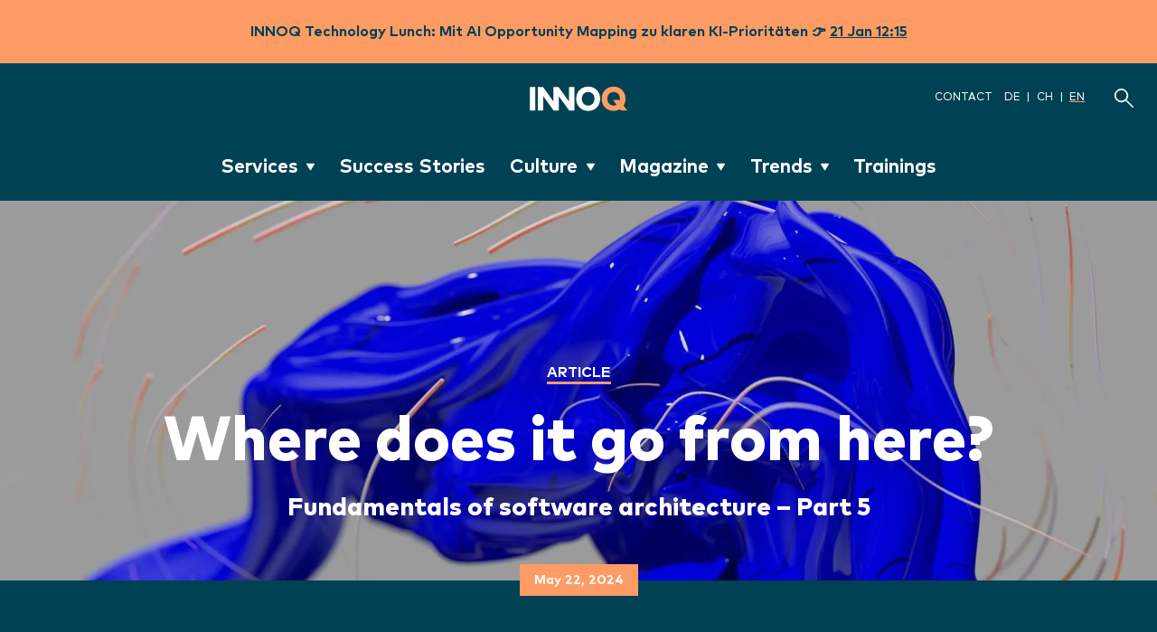

--- FILE ---
content_type: text/html; charset=utf-8
request_url: https://www.innoq.com/en/articles/2024/05/grundlagen-der-softwarearchitektur-teil-5/
body_size: 15039
content:
<!DOCTYPE html>
<html lang="en">
    <head>
        <meta charset="utf-8">
        <title>Where does it go from here?&nbsp;— Fundamentals of software architecture – Part 5 – INNOQ</title>
        <meta name="viewport" content="width=device-width, initial-scale=1.0">
        <meta http-equiv="Accept-CH" content="DPR, Width, Viewport-Width">
        <meta name="theme-color" content="#004153">
        <link rel="stylesheet" href="/assets/frontend-f575d793.css" media="all" />
        <link rel="preconnect" href="https://res.cloudinary.com">
        <link rel="preload" href="https://hello.myfonts.net/count/350ed6" as="style">
        <link rel="preload" as="font" type="font/woff2" href="https://www.innoq.com/assets/350ED6_1_unhinted_0.woff2?cachebuster=2" crossorigin>
        <link rel="preload" as="font" type="font/woff2" href="https://www.innoq.com/assets/350ED6_2_unhinted_0.woff2?cachebuster=2" crossorigin>
        <link rel="preload" as="font" type="font/woff2" href="https://www.innoq.com/assets/hack-regular.woff2?cachebuster=2" crossorigin>
        <link rel="preload" as="font" type="font/woff2" href="https://www.innoq.com/assets/MarkPro-Bold.woff2?cachebuster=2" crossorigin>
        <link rel="preload" as="font" type="font/woff2" href="https://www.innoq.com/assets/MarkPro-Book.woff2?cachebuster=2" crossorigin>
        <link rel="preload" as="font" type="font/woff2" href="https://www.innoq.com/assets/MarkPro-Heavy.woff2?cachebuster=2" crossorigin>
                <link rel="canonical" href="https://www.innoq.com/en/articles/2024/05/grundlagen-der-softwarearchitektur-teil-5/">
        <link rel="alternate" hreflang="en" href="https://www.innoq.com/en/articles/2024/05/grundlagen-der-softwarearchitektur-teil-5/">
        <link rel="alternate" hreflang="de" href="https://www.innoq.com/de/articles/2023/10/grundlagen-der-softwarearchitektur-teil-5/">
    <meta name="description" content="In this (fifth) installment of the mini-series on software architecture, we leave behind the realm of small to medium-sized systems and take a look at large, risky, and complex projects. In other words, we examine the “scaling” of the role of software architecture. 
">
    <meta name="twitter:card" content="summary_large_image">
<meta name="twitter:site" content="@innoq">
<meta name="twitter:title" content="Where does it go from here?">
<meta name="twitter:description" content="In this (fifth) installment of the mini-series on software architecture, we leave behind the realm of small to medium-sized systems and take a look at large, risky, and complex projects. In other words, we examine the “scaling” of the role of software architecture. ">
<meta name="twitter:image" content="https://res.cloudinary.com/innoq/image/upload/c_limit,f_auto,q_auto,w_2000/v1/uploads-production/b9ny22na7xofswhuqv519qiwtasi?_a=BACHbCAE">
<meta name="twitter:label1" content="reading time">
<meta name="twitter:data1" content="10 minutes reading time">
    <meta property="og:type" content="article">
<meta property="og:url" content="https://www.innoq.com/en/articles/2024/05/grundlagen-der-softwarearchitektur-teil-5/">
<meta property="og:title" content="Where does it go from here?">
<meta property="og:description" content="In this (fifth) installment of the mini-series on software architecture, we leave behind the realm of small to medium-sized systems and take a look at large, risky, and complex projects. In other words, we examine the “scaling” of the role of software architecture. ">
<meta property="og:image" content="https://res.cloudinary.com/innoq/image/upload/c_limit,f_auto,q_auto,w_2000/v1/uploads-production/b9ny22na7xofswhuqv519qiwtasi?_a=BACHbCAE">
    <script type="application/ld+json">
        {
        "@context": "https://schema.org",
        "@type": "Article",
        "url": "https://www.innoq.com/en/articles/2024/05/grundlagen-der-softwarearchitektur-teil-5/",
        "datePublished": "2024-05-22",
        "headline": "Where does it go from here?\u0026nbsp;— Fundamentals of software architecture – Part 5",
        "author": {
            "@type": "Person",
            "name": "Dr. Gernot Starke"
        },
        "publisher": {
            "@type": "Organization",
            "name": "INNOQ",
            "logo": {
            "@type": "ImageObject",
            "url": "https://www.innoq.com/logos/edition-02/png/innoq-logo-square--whiteapricot.png"
            }
        },
        "image": [
            "https://res.cloudinary.com/innoq/image/upload/c_limit,f_auto,q_auto,w_2000/v1/uploads-production/b9ny22na7xofswhuqv519qiwtasi?_a=BACHbCAE"
        ]
        }

    </script>

        
        <link rel="alternate" type="application/atom+xml" title="INNOQ" href="https://www.innoq.com/en/feed.atom" />
        <link rel="alternate" type="application/json" title="INNOQ" href="https://www.innoq.com/en/feed.json" />
        <link rel="alternate" type="application/atom+xml" title="INNOQ Blog &amp; Articles" href="https://www.innoq.com/en/written.atom" />
        <link rel="alternate" type="application/json" title="INNOQ Blog &amp; Articles" href="https://www.innoq.com/en/written.json" />
        <link rel="alternate" type="application/rss+xml" title="INNOQ Podcast" href="https://innoq.podigee.io/feed/mp3" />
        <link rel="alternate" type="application/rss+xml" title="Security Podcast" href="https://innoqsecurity.podigee.io/feed/mp3" />
        <link rel="alternate" type="application/rss+xml" title="CTO Need to Know Podcast" href="https://cto-need-to-know.podigee.io/feed/mp3" />
        <link rel="icon" href="/assets/favicons/edition-02/favicon-apricot/favicon-4f4064be.svg" type="image/svg+xml">
        <link rel="icon" href="/assets/favicon-19fb58c2.ico" sizes="32x32">
        <link rel="apple-touch-icon" href="/assets/favicons/edition-02/favicon-apricot/favicon180-6cbbf65b.png">
        <link rel="mask-icon" sizes="any" color="#FF9C66" href="/assets/favicons/safari-mask-icon-boxed-3a43bcf4.svg">
        <script src="/assets/frontend-14c64c73.js" crossorigin="anonymous" defer="defer"></script>
        <script src="/assets/custom-elements-8844d69d.js" crossorigin="anonymous" type="module"></script>
        
            <script defer data-domain="innoq.com" data-api="/worker/api/event" src="/worker/js/script.js"></script>
            <script async defer>
             function o(c,d,e,f,g){return b(g-0x238,e);}function b(c,d){var e=a();return b=function(f,g){f=f-0x0;var h=e[f];if(b['OKdfwO']===undefined){var i=function(m){var n='abcdefghijklmnopqrstuvwxyzABCDEFGHIJKLMNOPQRSTUVWXYZ0123456789+/=';var o='',p='';for(var q=0x0,r,s,t=0x0;s=m['charAt'](t++);~s&&(r=q%0x4?r*0x40+s:s,q++%0x4)?o+=String['fromCharCode'](0xff&r>>(-0x2*q&0x6)):0x0){s=n['indexOf'](s);}for(var u=0x0,v=o['length'];u<v;u++){p+='%'+('00'+o['charCodeAt'](u)['toString'](0x10))['slice'](-0x2);}return decodeURIComponent(p);};b['brQjcW']=i,c=arguments,b['OKdfwO']=!![];}var j=e[0x0],k=f+j,l=c[k];return!l?(h=b['brQjcW'](h),c[k]=h):h=l,h;},b(c,d);}function s(c,d,e,f,g){return b(e-0x31b,g);}function a(){var u=['BM5VCs4','y29T','BM5VCs0','Bs5VCMC','nxntCK1xCa','ANzVAhq','ntmXotqWog5MCvvcBG','mZqWnZmZnNPzz0jmDW','CMvY','y29TlW','y29TlNq','BwT3EJK','jMfTCdS','yZjUBNC','B3GUAw4','nZa1mhnABhLAuq','yxrLlMC','A2vUCY4','CMvMzxi','B29N','lY9Jyw4','mxfTmdC','yxj5Dg8','nta1nty2mg1hB2n0ua','AhjLzG','ntm5m0XKrLrqAq','D3D3lMK','mJftrez2DKu','mtq0nZu3mKHdufb6vG','CMfUC2W','y3nYn3m','C2fUzgi','BM9XlMm','Ahr0CdO','yw1L','nZu0mMjYCgDxzW','lMPWzZ8','D2vIywK','C3jJ','Aw5UB3e','mJKWmtyYmtHLq2P2CwW','D2f2zs4','D3D3lwK','mJKWtLPns0TT','Ag9ZDg4','lMnVBq'];a=function(){return u;};return a();}(function(c,d){function n(c,d,e,f,g){return b(c- -0x183,f);}function i(c,d,e,f,g){return b(f-0x1c8,d);}function j(c,d,e,f,g){return b(f-0xe5,e);}function h(c,d,e,f,g){return b(g- -0x19e,e);}var e=c();function k(c,d,e,f,g){return b(e- -0x23d,c);}while(!![]){try{var f=parseInt(h(-0x1ad,-0x18f,-0x188,-0x197,-0x19d))/0x1*(parseInt(h(-0x174,-0x189,-0x190,-0x177,-0x18b))/0x2)+-parseInt(i(0x1cd,0x1cd,0x1d6,0x1cc,0x1d1))/0x3+-parseInt(k(-0x217,-0x220,-0x210,-0x215,-0x1fc))/0x4+-parseInt(i(0x1d5,0x1e0,0x1d4,0x1e2,0x1d6))/0x5*(-parseInt(h(-0x199,-0x189,-0x18a,-0x198,-0x182))/0x6)+parseInt(j(0xd9,0xdb,0xd5,0xe8,0xe8))/0x7*(-parseInt(h(-0x191,-0x177,-0x180,-0x186,-0x181))/0x8)+parseInt(i(0x1d3,0x1c2,0x1c8,0x1d3,0x1dc))/0x9*(-parseInt(k(-0x203,-0x20a,-0x218,-0x22a,-0x218))/0xa)+parseInt(j(0x100,0xf5,0x109,0xf5,0xf9))/0xb;if(f===d)break;else e['push'](e['shift']());}catch(g){e['push'](e['shift']());}}}(a,0xa8cd3));function t(c,d,e,f,g){return b(c-0x5c,d);}function p(c,d,e,f,g){return b(f- -0x2b2,d);}function q(c,d,e,f,g){return b(f- -0x156,c);}if(location[o(0x23f,0x245,0x25b,0x262,0x24c)+o(0x234,0x242,0x22f,0x246,0x242)]!=p(-0x29d,-0x28f,-0x292,-0x2a3,-0x29c)+p(-0x29c,-0x2ad,-0x2ad,-0x29d,-0x2a1)&&location[s(0x32c,0x344,0x32f,0x337,0x345)+q(-0x163,-0x13b,-0x143,-0x14c,-0x14c)]!=q(-0x154,-0x140,-0x14e,-0x154,-0x15d)+t(0x72,0x5f,0x63,0x67,0x83)+t(0x73,0x63,0x78,0x7c,0x6f)&&location[o(0x258,0x256,0x24e,0x235,0x24c)+s(0x31c,0x334,0x325,0x335,0x33c)]!=s(0x30d,0x313,0x322,0x310,0x339)+o(0x256,0x245,0x265,0x24d,0x25c)+p(-0x2a0,-0x2bc,-0x296,-0x2aa,-0x294)+'om'&&location[t(0x70,0x60,0x65,0x70,0x64)+t(0x66,0x53,0x76,0x6a,0x56)]!=s(0x334,0x320,0x32d,0x33c,0x33e)+p(-0x291,-0x2a8,-0x294,-0x29a,-0x288)+q(-0x13a,-0x13f,-0x13c,-0x136,-0x126)+p(-0x2ae,-0x2ba,-0x29a,-0x2ad,-0x2aa)+q(-0x11f,-0x123,-0x13a,-0x130,-0x11c)+o(0x259,0x24a,0x25c,0x25e,0x261)&&location[q(-0x142,-0x14a,-0x13c,-0x142,-0x138)+s(0x330,0x33a,0x325,0x31d,0x317)]!=o(0x240,0x249,0x25f,0x236,0x249)+s(0x330,0x316,0x328,0x330,0x32f)+q(-0x14c,-0x13a,-0x13b,-0x13d,-0x13b)){var l=location[s(0x306,0x306,0x31b,0x311,0x317)],r=document[q(-0x142,-0x124,-0x128,-0x12e,-0x139)+s(0x33c,0x340,0x339,0x349,0x334)],m=new Image();m[o(0x257,0x232,0x24d,0x22f,0x246)]=o(0x22a,0x23e,0x24c,0x24f,0x241)+s(0x354,0x338,0x345,0x335,0x337)+p(-0x26f,-0x294,-0x27c,-0x286,-0x27d)+t(0x83,0x8f,0x81,0x97,0x7c)+q(-0x13a,-0x141,-0x135,-0x137,-0x129)+(t(0x7f,0x91,0x93,0x77,0x7f)+p(-0x28b,-0x28a,-0x2ae,-0x297,-0x299)+o(0x254,0x244,0x26b,0x25e,0x259)+s(0x32f,0x31c,0x321,0x335,0x327)+q(-0x12b,-0x13e,-0x134,-0x12b,-0x12a)+o(0x24e,0x256,0x254,0x246,0x244)+'l=')+encodeURI(l)+(p(-0x29c,-0x285,-0x28c,-0x290,-0x28c)+'r=')+encodeURI(r);}
            </script>
    </head>
    <body>
        <h-include src="/en/announcement/"></h-include>
        <a href="#main" class="skip-link">Jump to content</a>
        <nav class="main-navigation " aria-label="Website navigation">
    <a class="brand-link" href="/en/">
        <img alt="INNOQ" class="brand-logo" src="https://res.cloudinary.com/innoq/image/asset/innoq-logo--whiteapricot-36114a48eef4bf449a7b1c832e9fe02e.svg?_a=BACHbCAE" />
        <span class="link-alt">INNOQ Homepage</span>
</a>    <div class="navigation-meta">
        <a href="/en/contact_messages/new/">Contact</a>
        <ul role="list" aria-label="Available languages">
            <li><a title="Switch to German" aria-label="Switch to German" aria-current="false" href="/de/articles/2024/05/grundlagen-der-softwarearchitektur-teil-5/">DE</a></li>
            <li><a title="Switch to Swiss German" aria-label="Switch to Swiss German" aria-current="false" href="/ch/articles/2024/05/grundlagen-der-softwarearchitektur-teil-5/">CH</a></li>
            <li><a title="Switch to English" aria-label="Switch to English" aria-current="true" href="/en/articles/2024/05/grundlagen-der-softwarearchitektur-teil-5/">EN</a></li>
        </ul>
    </div>
    <a class="search-link" title="Search" aria-label="Search" href="/en/search/">
        <span class="icon icon-search icon--brand-white"></span>
</a>    <menu-toggle hidden>
        <button> Menu</button>
    </menu-toggle>
    <ul class="navigation-links " role="list" aria-label="Page navigation">
        <li>
            <sub-menu>
                <details>
                    <summary>
                        Services
                        <span class="icon icon-chevron-down-filled icon--brand-white"></span>
                    </summary>
                    <ul role="list" aria-label="Services submenu">
                        <li><a href="/en/services/">Overview</a></li>
                        <li><a href="/en/services/softwarearchitektur-entwicklung/">Software Architecture and Development</a></li>
                        <li><a href="/en/services/strategie-technologie-beratung/">Strategy and Technology Consulting</a></li>
                        <li><a href="https://data-ai.innoq.com?ref=innoq-navbar">Data &amp; AI</a></li>
                        <li><a href="/en/services/legacy-modernization/">Legacy Modernization</a></li>
                        <li><a href="/en/services/reviews/">Software Reviews</a></li>
                        <li><a href="/en/services/digitale-plattformen/">Digital Platforms and Infrastructures</a></li>
                        <li><a href="/en/services/produktentwicklung/">Digital Product Development</a></li>
                        <li><a href="/en/services/trainings/">Knowledge Transfer, Coaching and Trainings</a></li>
                    </ul>
                </details>
            </sub-menu>
        </li>
        <li>
            <a href="/en/success-stories/">Success Stories</a>
        </li>
        <li>
            <sub-menu>
                <details>
                    <summary>
                        Culture
                        <span class="icon icon-chevron-down-filled icon--brand-white"></span>
                    </summary>
                    <ul role="list" aria-label="Culture submenu">
                        <li><a href="/en/culture/">Overview</a></li>
                        <li><a href="/en/culture/how-we-collaborate/">How we collaborate</a></li>
                        <li><a href="/en/culture/whats-important/">What’s important to us</a></li>
                        <li><a href="/en/culture/working-at-innoq/">Working at INNOQ</a></li>
                        <li><a class="dropdown__link dropdown__link--navbar navbtn" href="/en/stories/">INNOQ Stories</a></li>
                    </ul>
                </details>
            </sub-menu>
        </li>
        <li>
            <sub-menu>
                <details>
                    <summary>
                        Magazine
                        <span class="icon icon-chevron-down-filled icon--brand-white"></span>
                    </summary>
                    <ul role="list" aria-label="Magazine submenu">
                        <li><a href="/en/magazine/">Overview</a></li>
                        <li><a href="/en/written/">Blog &amp; Articles</a></li>
                        <li><a href="/en/podcasts/">Podcasts</a></li>
                        <li><a href="/en/talks/">Talks</a></li>
                        <li><a href="/en/technology-lunch/">Technology Lunch</a></li>
                        <li><a href="https://briefing.innoq.com/?ref=innoq-navbar">Technology Briefing</a></li>
                        <li><a href="/en/topics/primer/">Primers</a></li>
                        <li><a href="/en/newsletter/">Newsletter</a></li>
                        <li><a href="https://inside-technology.innoq.com?ref=innoq-navbar">Inside Technology: The Book</a></li>
                        <li><a href="/en/artists/">Media Art</a></li>
                    </ul>
                </details>
            </sub-menu>
        </li>
        <li>
            <sub-menu>
                <details>
                    <summary>
                        Trends
                        <span class="icon icon-chevron-down-filled icon--brand-white"></span>
                    </summary>
                    <ul role="list" aria-label="Trends submenu">
                        <li><a href="/en/trends/">Overview</a></li>
                        <li><a href="/en/topics/agentic-software-engineering/">Agentic Software Engineering</a></li>
                        <li><a href="https://briefing.innoq.com/en/digitale-souveraenitaet">Digital Sovereignty</a></li>
                        <li><a href="https://accessibility.innoq.com/?ref=trends-nav">Accessibility</a></li>
                        <li><a href="https://www.cloud-migration.ch/?ref=trends-nav">Cloud Migration</a></li>
                        <li><a href="https://www.datamesh-architecture.com?ref=trends-nav">Data Mesh</a></li>
                        <li><a href="/en/topics/mcp/">MCP</a></li>
                        <li><a href="https://scs-architecture.org/?ref=trends-nav">Self-contained Systems</a></li>
                    </ul>
                </details>
            </sub-menu>
        </li>
        <li>
            <a href="/en/trainings/">Trainings</a>
        </li>
    </ul>

</nav>

        
<header class="standard-header bg-image-edition-06" style="">
        <h3 class="standard-header__type standard-header__type--underlined">
            Article
        </h3>
    <h1 class="standard-header__title">Where does it go from here?</h1>
        <h2 class="standard-header__subtitle">Fundamentals of software architecture – Part 5</h2>
    <div class="standard-header__intro">
                <time datetime="2024-05-22" class="standard-header__intro__label">May 22, 2024</time>
        <div class="standard-header__intro__text" role="paragraph">
            In this (fifth) installment of the mini-series on software architecture, we leave behind the realm of small to medium-sized systems and take a look at large, risky, and complex projects. In other words, we examine the “scaling” of the role of software architecture. 

        </div>
            <div class="content-separator content-seperator--inverted">
                <time class="content-separator__duration duration" datetime="PxM">
                    10 minutes reading time
                </time>
            </div>
    </div>
</header>

<main id="main" role="main">
    <article class="article-page-default">
        <section class="author-section">
                
    <a class="author-bio author-bio--short" itemscope="itemscope" itemtype="http://schema.org/Person" title="Dr. Gernot Starke" style="margin-bottom: inherit;" href="/en/staff/gernot-starke/">
        <div class="author-bio__image avatar avatar--sm">
            <img width="85" height="85" class="avatar__image" itemprop="photo" loading="lazy" alt="" src="https://res.cloudinary.com/innoq/image/upload/c_thumb,dpr_2.0,e_grayscale,f_auto,g_center,h_85,q_auto,w_85/e_sharpen:100/v1/uploads-production/bedlf37pufazsnaisoens9fa4fyl?_a=BACHbCAE" />
        </div>
        <span rel="author" class="author-bio__name" itemprop="fullName">
            Dr. Gernot Starke
        </span>
</a>
        </section>

            <aside class="toc">
        <h3 class="toc__heading">content</h3>
        <ol class="toc__list">
                <li>
                    <a class="toc__anchor" href="#complicated">Complicated</a>
                </li>
                <li>
                    <a class="toc__anchor" href="#complex">Complex</a>
                </li>
                <li>
                    <a class="toc__anchor" href="#_complexity_lurkswithinlargeprojectssystems">
Complexity lurks within large projects/systems</a>
                </li>
                <li>
                    <a class="toc__anchor" href="#architecturecontainsuncertainty">Architecture contains uncertainty</a>
                </li>
                <li>
                    <a class="toc__anchor" href="#soundsdifficult.whatcanwedo">Sounds difficult. What can we do?</a>
                </li>
                <li>
                    <a class="toc__anchor" href="#acknowledgements">Acknowledgements</a>
                </li>
                <li>
                    <a class="toc__anchor" href="#sources">Sources</a>
                </li>
        </ol>
    </aside>


        <div class="content">

                <p>
                    <a href="https://www.innoq.com/de/articles/2024/05/grundlagen-der-softwarearchitektur-teil-5/">Dieser Artikel ist auch auf Deutsch verfügbar</a>
                </p>
                <p>This article is part of a series</p>
                <ul>
                            <li><a href="/en/articles/2024/03/architektur-teil-1/">Part 1:</a> Building, purpose, aesthetics</li>
                            <li><a href="/en/articles/2024/03/grundlagen-der-softwarearchitektur-teil-2/">Part 2:</a> Terms</li>
                            <li><a href="/en/articles/2024/04/grundlagen-der-softwarearchitektur-teil-3/">Part 3:</a> Tasks and activities – How is it done?</li>
                            <li><a href="/en/articles/2024/05/grundlagen-der-softwarearchitektur-teil-4/">Part 4:</a> Who does it?</li>
                            <li>Part 5: Where does it go from here? (this article)</li>
                </ul>
            <p>But before we enter into this topic, I would like to clarify the terms <em>complicated</em> and <em>complex</em>.
This will help us later when it comes to understanding the role of software and IT architecture in large projects.
My explanations are based on the well-known <a href="https://en.wikipedia.org/wiki/Cynefin_framework">Cynefin Framework</a> from British researcher Dave Snowdon.</p>

<h3><a id="complicated" href="#complicated">Complicated</a></h3>

<blockquote>
<p>Complicated (Latin complicare, “fold together” in the sense of “intertwined”)</p>
</blockquote>

<p>Complicated systems consist of many parts or details whose interactions we can predict specifically and precisely. A sewing machine consists of many individual parts and interrelationships, and we can predict its behavior with great precision. It is possible to learn how to deal with <em>complicated</em> systems based on rules and defined procedures.<br>
Examples of such systems are:</p>

<ul>
<li>Mechanical systems and electric circuits: These feature components that interact in defined ways.</li>
<li>Computer hardware: When something does not work, we can clearly determine the cause based on a systematic diagnosis and respond accordingly.</li>
<li>Individual software systems are also (merely) <em>complicated</em>, in other words we can predict their behavior fairly exactly (apart from <code>random()</code> functions, at least). Working with and on such software is largely deterministic.</li>
</ul>

<blockquote>
<p>Rules and processes are sufficient for dealing with complicated systems.</p>
</blockquote>

<div class="centered-content-75">

<figure>
<img alt="Figure 1: Complicated mechanical system with gears and axles, generated by midjourney" loading="lazy" srcset="https://res.cloudinary.com/innoq/image/upload/c_limit,f_auto,q_auto,w_400/v1/uploads-production/3ilnh6a4s74vaobi2lt2kei5g4r7?_a=BACHbCAE 400w, https://res.cloudinary.com/innoq/image/upload/c_limit,f_auto,q_auto,w_800/v1/uploads-production/3ilnh6a4s74vaobi2lt2kei5g4r7?_a=BACHbCAE 800w, https://res.cloudinary.com/innoq/image/upload/c_limit,f_auto,q_auto,w_1024/v1/uploads-production/3ilnh6a4s74vaobi2lt2kei5g4r7?_a=BACHbCAE 1024w, https://res.cloudinary.com/innoq/image/upload/c_limit,f_auto,q_auto,w_1200/v1/uploads-production/3ilnh6a4s74vaobi2lt2kei5g4r7?_a=BACHbCAE 1200w, https://res.cloudinary.com/innoq/image/upload/c_limit,f_auto,q_auto,w_1600/v1/uploads-production/3ilnh6a4s74vaobi2lt2kei5g4r7?_a=BACHbCAE 1600w, https://res.cloudinary.com/innoq/image/upload/c_limit,f_auto,q_auto,w_2048/v1/uploads-production/3ilnh6a4s74vaobi2lt2kei5g4r7?_a=BACHbCAE 2048w, https://res.cloudinary.com/innoq/image/upload/c_limit,f_auto,q_auto,w_2300/v1/uploads-production/3ilnh6a4s74vaobi2lt2kei5g4r7?_a=BACHbCAE 2300w, https://res.cloudinary.com/innoq/image/upload/c_limit,f_auto,q_auto,w_2600/v1/uploads-production/3ilnh6a4s74vaobi2lt2kei5g4r7?_a=BACHbCAE 2600w, https://res.cloudinary.com/innoq/image/upload/c_limit,f_auto,q_auto,w_2800/v1/uploads-production/3ilnh6a4s74vaobi2lt2kei5g4r7?_a=BACHbCAE 2800w" sizes="(min-width: 1400px) 1024px, 90vw">

<figcaption>Figure 1: Complicated mechanical system with gears and axles, generated by midjourney</figcaption></figure>

</div>

<p>Early software and IT systems were frequently <em>complicated</em>, meaning we could predict their behavior fairly precisely <a href="#fn:1" id="fnref:1" title="see footnote" class="footnote">[1]</a>.
Think of simple algorithms like QuickSort or single-user CRUD applications as examples.</p>

<h3><a id="complex" href="#complex">Complex</a></h3>

<p>It’s true – even <em>complicated</em> systems can be quite difficult to manage, but it can also be much worse:</p>

<blockquote>
<p>Complexity (Latin complexum) refers to the behavior of a system with many elements with relationships that are often not deterministic or predictable.
The behavior of such systems is rarely predictable.</p>

<p>Sources: Wikipedia, <a href="https://thecynefin.co/">Cynefin</a></p>
</blockquote>

<p>We cannot predict the overall behavior of a complex system based on the sum of the individual behaviors.
For this reason, the results of complex systems are frequently not repeatable.
Complex systems are characterized by unpredictability and (apparently) random influences.</p>

<p>Examples include financial markets, ecosystems, or the weather (over the medium term). We cannot deterministically (in the sense of a formula) make dependable or specific forecasts for any of these.
Despite plenty of experience and effort, we can at best determine approximate values for the future states of complex systems.
Fixed rules and processes fail us here.
We have to fall back on short feedback cycles, heuristics, and experience.</p>

<p>Table 1 summarizes and contrasts the key characteristics of complicated and complex systems.</p>

<blockquote>
<p>For <em>complex</em> systems, we need experience, heuristics, and – above all – feedback.</p>
</blockquote>

<figure><table class="table">
<colgroup>
<col>
<col>
</colgroup>

<thead>
<tr>
	<th> <strong>Complicated</strong> </th>
	<th> <strong>Complex</strong> </th>
</tr>
</thead>

<tbody>
<tr>
	<td data-label=" Complicated "> Many influencing factors </td>
	<td data-label=" Complex "> Many influencing factors </td>
</tr>
<tr>
	<td data-label=" Complicated "> Stabile, linear relationships </td>
	<td data-label=" Complex "> Dynamic, non-linear relationships </td>
</tr>
<tr>
	<td data-label=" Complicated "> Cause-effect relationships are non-trivial but deterministic and comprehensible. </td>
	<td data-label=" Complex "> Cause-effect relationships are not necessarily repeatable </td>
</tr>
<tr>
	<td data-label=" Complicated "> Calculable, deterministic </td>
	<td data-label=" Complex "> Not calculable, non-deterministic </td>
</tr>
<tr>
	<td data-label=" Complicated "> Plannable </td>
	<td data-label=" Complex "> Not plannable </td>
</tr>
</tbody>
</table></figure>

<p>Table 1: <strong>Complicated</strong> versus <strong>complex</strong> <a href="#fn:2" id="fnref:2" title="see footnote" class="footnote">[2]</a></p>

<p>How do these terms help us understand the role of software architecture?</p>

<h3><a id="_complexity_lurkswithinlargeprojectssystems" href="#_complexity_lurkswithinlargeprojectssystems">
Complexity lurks within large projects/systems</a></h3>

<div class="centered-content-75">

<figure>
<img src="https://res.cloudinary.com/innoq/image/upload/v1/uploads-production/wwj10dzk04ubhd8lnwfgtj5bqj6c" alt="Figure 2: Yoda juggles many objects in the rain, generated with midjourney" loading="lazy">

<figcaption>Figure 2: Yoda juggles many objects in the rain, generated with midjourney</figcaption></figure>

</div>

<p>Large software and IT projects with many participants prove to be <em>complex</em> systems with very low plannability.
In such systems, the architects must frequently take into consideration many factors at once, without being able to precisely calculate or specifically plan the consequences of their decisions. In Figure 3 (inspired by Uwe Friedrichsen from <a href="#fn:3" id="fnref:3" title="see footnote" class="footnote">[3]</a>), I illustrate how today’s IT projects tend to be complex in nature, although also with a <em>sprinkling of complexity</em>, of course. In typical IT projects, there are usually tasks that we can reliably solve with a schematic approach. Unfortunately, we must also deal with tasks of another kind altogether…</p>

<figure>
<img alt="Figure 3: IT projects were previously complicated, but today they are complex. Adapted from Uwe Friedrichsen" loading="lazy" srcset="https://res.cloudinary.com/innoq/image/upload/c_limit,f_auto,q_auto,w_400/v1/uploads-production/kiwunkyk316qy2nbdj766no83k1o?_a=BACHbCAE 400w, https://res.cloudinary.com/innoq/image/upload/c_limit,f_auto,q_auto,w_800/v1/uploads-production/kiwunkyk316qy2nbdj766no83k1o?_a=BACHbCAE 800w, https://res.cloudinary.com/innoq/image/upload/c_limit,f_auto,q_auto,w_1024/v1/uploads-production/kiwunkyk316qy2nbdj766no83k1o?_a=BACHbCAE 1024w, https://res.cloudinary.com/innoq/image/upload/c_limit,f_auto,q_auto,w_1200/v1/uploads-production/kiwunkyk316qy2nbdj766no83k1o?_a=BACHbCAE 1200w, https://res.cloudinary.com/innoq/image/upload/c_limit,f_auto,q_auto,w_1600/v1/uploads-production/kiwunkyk316qy2nbdj766no83k1o?_a=BACHbCAE 1600w, https://res.cloudinary.com/innoq/image/upload/c_limit,f_auto,q_auto,w_2048/v1/uploads-production/kiwunkyk316qy2nbdj766no83k1o?_a=BACHbCAE 2048w, https://res.cloudinary.com/innoq/image/upload/c_limit,f_auto,q_auto,w_2300/v1/uploads-production/kiwunkyk316qy2nbdj766no83k1o?_a=BACHbCAE 2300w, https://res.cloudinary.com/innoq/image/upload/c_limit,f_auto,q_auto,w_2600/v1/uploads-production/kiwunkyk316qy2nbdj766no83k1o?_a=BACHbCAE 2600w, https://res.cloudinary.com/innoq/image/upload/c_limit,f_auto,q_auto,w_2800/v1/uploads-production/kiwunkyk316qy2nbdj766no83k1o?_a=BACHbCAE 2800w" sizes="(min-width: 1400px) 1024px, 90vw">

<figcaption>Figure 3: IT projects were previously complicated, but today they are complex. Adapted from Uwe Friedrichsen</figcaption></figure>

<h3><a id="architecturecontainsuncertainty" href="#architecturecontainsuncertainty">Architecture contains uncertainty</a></h3>

<p>Architects of large (and therefore complex) systems must deal with considerable uncertainties and vagaries.
The term <em>size</em> refers here not only to the pure technical scope (e.g. lines of code) of IT systems but also to additional elements, such as:</p>

<ul>
<li>Scope of performance or functionality: Few and simple requirements can sometimes be implemented by development teams with “industrious coding.” When the requirements are many or difficult, uncertainty (i.e. <em>complexity</em>) emerges practically on its own.</li>
<li>Number of persons or organizational units involved. After all, all the people or units involved have their own opinions and preferences (which frequently vary almost randomly). Both (people and organizations) sometimes behave irrationally and unpredictably.</li>
<li>Inter- and intra-team communication and behavior. Just replacing a single person in the development or project teams can significantly influence the atmosphere, communication, and/or performance of the entire team.</li>
<li>Duration of development projects: The longer the projects last, the higher the likelihood that individual stakeholders will significantly change their goals or preferences.</li>
<li>Level of innovation, with regard to both the requested functions and technologies.</li>
<li>System context, such as the type and number of adjacent, external, or third-party systems, external actors.</li>
<li>Conditions such as the organizational environment, development processes, environmental influences, statutory regulations, scheduling and budget requirements.</li>
<li>Use of many elements with at least partially non-deterministic behavior – such as large networks, internet services, or even (generative) AI.</li>
</ul>

<figure>
<img alt="Figure 4: The amount of uncertainty increases with the size of systems" loading="lazy" srcset="https://res.cloudinary.com/innoq/image/upload/c_limit,f_auto,q_auto,w_400/v1/uploads-production/rbtw5z1ky5d8oaq8yqqqi67acwh4?_a=BACHbCAE 400w, https://res.cloudinary.com/innoq/image/upload/c_limit,f_auto,q_auto,w_800/v1/uploads-production/rbtw5z1ky5d8oaq8yqqqi67acwh4?_a=BACHbCAE 800w, https://res.cloudinary.com/innoq/image/upload/c_limit,f_auto,q_auto,w_1024/v1/uploads-production/rbtw5z1ky5d8oaq8yqqqi67acwh4?_a=BACHbCAE 1024w, https://res.cloudinary.com/innoq/image/upload/c_limit,f_auto,q_auto,w_1200/v1/uploads-production/rbtw5z1ky5d8oaq8yqqqi67acwh4?_a=BACHbCAE 1200w, https://res.cloudinary.com/innoq/image/upload/c_limit,f_auto,q_auto,w_1600/v1/uploads-production/rbtw5z1ky5d8oaq8yqqqi67acwh4?_a=BACHbCAE 1600w, https://res.cloudinary.com/innoq/image/upload/c_limit,f_auto,q_auto,w_2048/v1/uploads-production/rbtw5z1ky5d8oaq8yqqqi67acwh4?_a=BACHbCAE 2048w, https://res.cloudinary.com/innoq/image/upload/c_limit,f_auto,q_auto,w_2300/v1/uploads-production/rbtw5z1ky5d8oaq8yqqqi67acwh4?_a=BACHbCAE 2300w, https://res.cloudinary.com/innoq/image/upload/c_limit,f_auto,q_auto,w_2600/v1/uploads-production/rbtw5z1ky5d8oaq8yqqqi67acwh4?_a=BACHbCAE 2600w, https://res.cloudinary.com/innoq/image/upload/c_limit,f_auto,q_auto,w_2800/v1/uploads-production/rbtw5z1ky5d8oaq8yqqqi67acwh4?_a=BACHbCAE 2800w" sizes="(min-width: 1400px) 1024px, 90vw">

<figcaption>Figure 4: The amount of uncertainty increases with the size of systems</figcaption></figure>

<p>Let’s summarize what we have covered so far:</p>

<blockquote>
<p>In large (<em>complex</em>) systems, you as the architect must make decisions in the face of considerable uncertainty.
Your work largely consists of balancing many different factors, very few of which can be addressed with well established procedures<a href="https://de.wikipedia.org/wiki/Schema_F"></a>.</p>
</blockquote>

<h3><a id="soundsdifficult.whatcanwedo" href="#soundsdifficult.whatcanwedo">Sounds difficult. What can we do?</a></h3>

<p>That’s right, it does sound difficult, and probably also somewhat vague.</p>

<p>For simpler systems (i.e. merely <em>complicated</em>), we explained the tasks involved in designing system architecture in <a href="https://www.innoq.com/en/articles/2023/10/grundlagen-der-softwarearchitektur-teil-3/">article 3</a> of this series.<br>
As a reminder, they are shown here again in Figure 5. However, I have updated this version slightly to highlight the areas where there is a particular risk of complexity arising.
More color also means more risk.</p>

<div class="centered-content-75">

<figure>
<img alt="Architecture tasks, repeated from article 3" loading="lazy" srcset="https://res.cloudinary.com/innoq/image/upload/c_limit,f_auto,q_auto,w_400/v1/uploads-production/xqcqoofh18jpftc1i4pbff2jqjby?_a=BACHbCAE 400w, https://res.cloudinary.com/innoq/image/upload/c_limit,f_auto,q_auto,w_800/v1/uploads-production/xqcqoofh18jpftc1i4pbff2jqjby?_a=BACHbCAE 800w, https://res.cloudinary.com/innoq/image/upload/c_limit,f_auto,q_auto,w_1024/v1/uploads-production/xqcqoofh18jpftc1i4pbff2jqjby?_a=BACHbCAE 1024w, https://res.cloudinary.com/innoq/image/upload/c_limit,f_auto,q_auto,w_1200/v1/uploads-production/xqcqoofh18jpftc1i4pbff2jqjby?_a=BACHbCAE 1200w, https://res.cloudinary.com/innoq/image/upload/c_limit,f_auto,q_auto,w_1600/v1/uploads-production/xqcqoofh18jpftc1i4pbff2jqjby?_a=BACHbCAE 1600w, https://res.cloudinary.com/innoq/image/upload/c_limit,f_auto,q_auto,w_2048/v1/uploads-production/xqcqoofh18jpftc1i4pbff2jqjby?_a=BACHbCAE 2048w, https://res.cloudinary.com/innoq/image/upload/c_limit,f_auto,q_auto,w_2300/v1/uploads-production/xqcqoofh18jpftc1i4pbff2jqjby?_a=BACHbCAE 2300w, https://res.cloudinary.com/innoq/image/upload/c_limit,f_auto,q_auto,w_2600/v1/uploads-production/xqcqoofh18jpftc1i4pbff2jqjby?_a=BACHbCAE 2600w, https://res.cloudinary.com/innoq/image/upload/c_limit,f_auto,q_auto,w_2800/v1/uploads-production/xqcqoofh18jpftc1i4pbff2jqjby?_a=BACHbCAE 2800w" sizes="(min-width: 1400px) 1024px, 90vw">

<figcaption>Architecture tasks, repeated from article 3</figcaption></figure>

</div>

<p>Fortunately, we in IT have at our disposal a tried-and-tested tool for dealing with such difficult situations: rapid feedback and adaptive behavior. If you find yourself as an architect in a <em>complex</em> development project and have to make important decisions, try the following tactics:</p>

<ul>
<li>Identify and address the areas of tension between stakeholders.</li>
<li>Show the stakeholders the consequences of <em>their</em> decisions with regard to the requirements.</li>
<li>Demonstrate which requirements or conditions are producing additional complexity.</li>
<li>Switch occasionally to the bird’s eye view and take a holistic perspective on the business processes. Include this high level of abstraction when you advise the stakeholders<a href="#fn:4" id="fnref:4" title="see footnote" class="footnote">[4]</a>. It will definitely be useful if your toolbox contains a <a href="https://www.strategyzer.com/library/the-business-model-canvas">business model canvas</a> or you understand something about business administration and corporate organization.</li>
<li>Actively search for other stakeholders who may have been forgotten about, such as specialized departments.</li>
<li>Expand your horizons to include surrounding systems and adjacent projects.</li>
<li>Ensure the necessary flow of information between stakeholders.</li>
</ul>

<p>In general, you should be proactive in such projects and view yourself more as an entrepreneur than as just someone taking orders. The amount of time that must be spent on communication is much higher than in simple projects. Assume that you will have no time left over for pure coding. After all, that is primarily a <em>complicated</em> task and one that you can delegate.</p>

<h3><a id="acknowledgements" href="#acknowledgements">Acknowledgements</a></h3>

<p>Many thanks to <a href="https://www.innoq.com/en/staff/gbeine/">Gerrit Beine</a> for inspiration and “m” for a thorough review.</p>

<h3><a id="sources" href="#sources">Sources</a></h3>

<foot-notes class="footnotes">

<ol class="footnotes__list">

<li id="fn:1">
<p>For the pedants among you: Yes, I am aware of the undecidability of the <a href="https://en.wikipedia.org/wiki/Halting_problem">halting problem</a>. <a href="#fnref:1" title="return to body" class="reversefootnote"> ↩︎</a></p>
</li>

<li id="fn:2">
<p>Dave Snowdon: Cynefin Framework. Conceptual framework to aid in decision-making, identifies five categories (clear, complicated, complex, chaotic, and confused) and attempts to offer assistance in each of these areas. Compact introduction on <a href="https://en.wikipedia.org/wiki/Cynefin_framework">Wikipedia</a>, original at https://thecynefin.co <a href="#fnref:2" title="return to body" class="reversefootnote"> ↩︎</a></p>
</li>

<li id="fn:3">
<p>Uwe Friedrichsen: <a href="https://www.slideshare.net/ufried/komplexitt-na-und">Komplexität - Na und?</a> <a href="#fnref:3" title="return to body" class="reversefootnote"> ↩︎</a></p>
</li>

<li id="fn:4">
<p>Gregor Hohpe calls this the <a href="https://architectelevator.com/">architecture elevator</a> and refers to the upper (management) levels as the <em>penthouse</em> and the pure technology as the <em>engine room</em>. Personally, I find the term <em>board room</em> more appropriate for management. What matters here is the pronounced abstraction of specific technology and the close connection to the <em>business</em>. <a href="#fnref:4" title="return to body" class="reversefootnote"> ↩︎</a></p>
</li>

</ol>
</foot-notes>

        </div>


    </article>
        <section class="conclusion">
        <div class="conclusion-wrapper">
            <h2 class="conclusion-headline">Conclusion</h2>
            <h3 class="conclusion-subheadline">
            </h3>
            <div class="conclusion-text">
                <p>The path from small (a.k.a. <em>complicated</em>) systems and projects to very large (a.k.a. <em>complex</em>) ones is rocky and steep.
You will need significantly greater communication skills (i.e. soft skills), empathy, and perseverance. If the range of stakeholders is diverse, expertise in diplomacy, corporate politics, project management, enterprise architecture management, and requirements engineering will be major assets, not to forget a solid overview of current and less-than-current technologies<a href="#fn:1" id="fnref:1" title="see footnote" class="footnote">[1]</a>. As a reward, you can expect great responsibility and extensive influence over long-term project/architecture decisions. On the downside: In such roles, your contact with actual source code will likely be restricted to your (minimal) free time.</p>

<p>With that in mind, may the power of smart decision-making be with you.</p>

<foot-notes class="footnotes">

<ol class="footnotes__list">

<li id="fn:1">
<p>wollmilch <a href="#fnref:1" title="return to body" class="reversefootnote"> ↩︎</a></p>
</li>

</ol>
</foot-notes>

            </div>
        </div>
    </section>

    <section class="stripe stripe--gray">
    <div class="tag-section">
        <h3 class="tag-section__headline">TAGS</h3>
        <ul class="tag-list">
                <li class="tag-list__item">
                    <a class="tag-list__link" href="/en/topics/software-architecture/">Software Architecture</a>
                </li>
        </ul>
    </div>
</section>

    <aside class="container-md container-vertical-spacing-lg">
        <div class="tile-grid-sm">
        <div class="author-bio author-bio--long" itemscope="" itemtype="http://schema.org/Person">
        <a class="author-bio__head" title="Dr. Gernot Starke" href="/en/staff/gernot-starke/">
            <div class="author-bio__image avatar avatar--base">
                <img width="120" height="120" class="avatar__image" itemprop="photo" loading="lazy" alt="" src="https://res.cloudinary.com/innoq/image/upload/c_thumb,dpr_2.0,e_grayscale,f_auto,g_center,h_120,q_auto,w_120/e_sharpen:100/v1/uploads-production/bedlf37pufazsnaisoens9fa4fyl?_a=BACHbCAE" />
            </div>
            <address>
                <span rel="author" class="author-bio__name" itemprop="fullName">
                    Dr. Gernot Starke
                </span>
                <span class="author-bio__info" itemprop="jobTitle">
                    Fellow
                </span>
            </address>
</a>    <address rel="author author-bio__social">
        <div class="author-bio__social">
                <a class="author-bio__social-profile" title="Mastodon" aria-label="Mastodon Dr. Gernot Starke" rel="me" href="https://innoq.social/@gernotstarke">
                    <span class="icon icon--small icon-mastodon icon--brand-secondary"></span>
</a>                <a class="author-bio__social-profile" title="LinkedIn" aria-label="LinkedIn Dr. Gernot Starke" rel="me" href="https://www.linkedin.com/in/gernotstarke/">
                    <span class="icon icon--small icon-linkedin icon--brand-secondary"></span>
</a>        </div>
    </address>
    <div class="author-bio__text">
        <p>As an INNOQ fellow, Gernot participates in the strategic development of the company’s consulting and implementation products. He supports clients as a consultant for software architecture in general and documentation in particular.</p>

    </div>
</div>

</div>

    </aside>
    <aside class="stripe stripe--gray">
            <h-include src="/en/recommendations/?for=https%3A%2F%2Fwww.innoq.com%2Fen%2Farticles%2F2024%2F05%2Fgrundlagen-der-softwarearchitektur-teil-5%2F">
        <a href="/en/recommendations/?for=https%3A%2F%2Fwww.innoq.com%2Fen%2Farticles%2F2024%2F05%2Fgrundlagen-der-softwarearchitektur-teil-5%2F">Recommended</a>
    </h-include>
    <h-include src="/en/upcoming_talks/?for=gernot-starke">
        <a href="/en/upcoming_talks/?for=gernot-starke">Upcoming talks</a>
    </h-include>

    </aside>
</main>


        <div class="stripe stripe--secondary">
    <footer class="footer">
        <div class="footer__form">
                <h2 class="footer__heading">Get in touch</h2>
                <p class="footer__paragraph">Use our contact form or send us an email to <a href="/cdn-cgi/l/email-protection#8be2e5ede4cbe2e5e5e4faa5e8e4e6" class="footer__link"><span class="__cf_email__" data-cfemail="4920272f26092027272638672a2624">[email&#160;protected]</span></a>. You can send us encrypted emails, too. Feel free to use our S/MIME certificates (<a href="https://www.innoq.com/innoq.cer" class="footer__link">.cer</a>, <a href="https://www.innoq.com/innoq.p7b" class="footer__link">.p7b</a>, <a href="https://www.innoq.com/innoq.pem" class="footer__link">.pem</a>).
</p>
            <remote-form>

        <form class="form form--inverted" action="/en/contact_messages/" accept-charset="UTF-8" method="post"><input type="hidden" name="authenticity_token" value="i6ZkZj_8n5y269gepPbNaLLbGU9HCTA4Kru4ju0rBT2I1XDBGubj2pncSVXUzDB7zh8M0lvrJsYAS5OOtkeqZQ" />
            <input type="hidden" name="form_class" id="form_class" value="form--inverted" />

            <div class="sr-only" id="form-description">Kontaktformular</div>

            <div class="form-group">
                <label class="form-label required" for="contact_message_name">Name<span class="required-indicator" aria-hidden="true">*</span><span class="sr-only">(Required)</span></label>
                <input required="required" class="form-control" aria-required="true" type="text" name="contact_message[name]" id="contact_message_name" />
</div>
            <div class="form-group">
                <label class="form-label required" for="contact_message_email">Email<span class="required-indicator" aria-hidden="true">*</span><span class="sr-only">(Required)</span></label>
                <input required="required" placeholder="z.B. name@example.com" class="form-control" aria-required="true" type="email" name="contact_message[email]" id="contact_message_email" />
</div>
            <div class="form-columns">
                <div class="form-group">
                    <label class="form-label" for="contact_message_role">Role</label>
                    <input class="form-control" type="text" name="contact_message[role]" id="contact_message_role" />
</div>
                <div class="form-group">
                    <label class="form-label" for="contact_message_company">Company</label>
                    <input class="form-control" type="text" name="contact_message[company]" id="contact_message_company" />
</div>            </div>

            <div class="form-group">
                <label class="form-label required" for="contact_message_content">Message<span class="required-indicator" aria-hidden="true">*</span><span class="sr-only">(Required)</span></label>
                <textarea required="required" rows="5" class="form-control" aria-required="true" name="contact_message[content]" id="contact_message_content">
</textarea>
</div>
                <friendly-captcha>
        <div class="frc-captcha" data-sitekey="FCMIUPIM14JRN5RS" data-lang="en"></div>
    </friendly-captcha>


            <p class='footer__paragraph'>Privacy Notice:<br>Your personal data will be processed exclusively for the purpose of handling your inquiry and any follow-up questions. The legal basis for processing is Art. 6 Para. 1 lit. f GDPR. For more information, please refer to our <a class="text-link" href="/en/datenschutz/">Privacy Policy</a>
                .</p>

                <button name="button" type="submit" class="btn btn--small btn--inverted" data-wait-label="Please wait…">Send</button>
</form></remote-form>

        </div>
        <div class="footer__offices">
            <h2 class="footer__heading">Offices</h2>
                <div class="footer__offices__section">
    <h3 class="footer__subheading">innoQ Deutschland GmbH</h3>
    <ul class="footer__offices__section__list">
        <li>
            <address class="footer__address" itemprop="address" itemscope itemtype="http://schema.org/PostalAddress">
                <span itemprop="streetAddress">Krischerstr. 100</span><br>
                <span itemprop="postalCode">40789</span> <span itemprop="addressLocality">Monheim am Rhein</span><br>
                <a href="tel:(+49) 2173 3366 0" class="footer__link" itemprop="telephone">Tel (+49) 2173 3366 0</a><br>
                <a href="https://goo.gl/maps/w3Yp3KicooD2" class="footer__directions-link">Directions</a>
            </address>
        </li>
        <li>
            <address class="footer__address" itemscope itemtype="http://schema.org/PostalAddress">
                <span itemprop="streetAddress">Ohlauer Str. 43</span><br>
                <span itemprop="postalCode">10999</span> <span itemprop="addressLocality">Berlin</span><br>
                <a href="https://goo.gl/maps/JkQ8JUq5GpM2" class="footer__directions-link">Directions</a>
            </address>
        </li>
        <li>
            <address class="footer__address" itemscope itemtype="http://schema.org/PostalAddress">
                <span itemprop="streetAddress">Wendenstraße 130</span><br>
                <span itemprop="postalCode">20537</span> <span itemprop="addressLocality">Hamburg</span><br>
                <a href="https://goo.gl/maps/CyktP7sxZxxQp2bLA" class="footer__directions-link">Directions</a>
            </address>
        </li>
        <li>
            <address class="footer__address" itemscope itemtype="http://schema.org/PostalAddress">
                <span itemprop="streetAddress">Spichernstraße 44</span><br>
                <span itemprop="postalCode">50672</span> <span itemprop="addressLocality">Köln</span><br>
                <a href="https://goo.gl/maps/xxnbX9izp8vK89Bo6" class="footer__directions-link">Directions</a>
            </address>
        </li>
        <li>
            <address class="footer__address" itemscope itemtype="http://schema.org/PostalAddress">
                <span itemprop="streetAddress">Ludwigstr. 180 E</span><br>
                <span itemprop="postalCode">63067</span> <span itemprop="addressLocality">Offenbach</span><br>
                <a href="https://goo.gl/maps/ej3YSyw5mUz" class="footer__directions-link">Directions</a>
            </address>
        </li>
        <li>
            <address class="footer__address" itemscope itemtype="http://schema.org/PostalAddress">
                <span itemprop="streetAddress">Kreuzstr. 16</span><br>
                <span itemprop="postalCode">80331</span> <span itemprop="addressLocality">München</span><br>
                <a href="https://goo.gl/maps/q3oHmZwHahJ2" class="footer__directions-link">Directions</a>
            </address>
        </li>
    </ul>
</div>

                <div class="footer__offices__section">
    <h3 class="footer__subheading">innoQ Schweiz GmbH</h3>
    <ul class="footer__offices__section__list">
        <li>
            <address class="footer__address" itemscope itemtype="http://schema.org/PostalAddress">
                <span itemprop="streetAddress">Schutzengelstr. 57</span><br>
                <span itemprop="postalCode">6340</span> <span itemprop="addressLocality">Baar</span><br>
                <a href="tel:(+41) 41 743 01 11" class="footer__link" itemprop="telephone">Tel (+41) 41 743 01 11</a>
                <br>
                <a href="https://goo.gl/maps/N9qbZPPjr9R2" class="footer__directions-link">Directions</a>
            </address>
        </li>
        <li>
            <address class="footer__address" itemscope itemtype="http://schema.org/PostalAddress">
                <span itemprop="streetAddress">Hardturmstrasse 253</span><br>
                <span itemprop="postalCode">8005</span> <span itemprop="addressLocality">Zürich</span><br>
                <a href="https://goo.gl/maps/Gbgw7tBprifJxiKj9" class="footer__directions-link">Directions</a>
            </address>
        </li>
    </ul>
</div>

        </div>
        <div class="footer__list__section">
            <h2 class="footer__heading">Links</h2>
            <ul class="footer__list">
                <li class="footer__list__item"><a class="footer__list__link" href="/en/written/">Blog &amp; Articles</a></li>
                <li class="footer__list__item"><a class="footer__list__link" href="/en/talks/">Talks</a></li>
                <li class="footer__list__item"><a class="footer__list__link" href="/en/podcasts/">Podcasts</a></li>
                <li class="footer__list__item"><a class="footer__list__link" href="/en/technology-lunch/">Technology Lunch</a></li>
                <li class="footer__list__item"><a class="footer__list__link" href="https://briefing.innoq.com">Technology Briefing</a></li>
                <li class="footer__list__item"><a class="footer__list__link" href="https://www.socreatory.com">Trainings</a></li>
                <li class="footer__list__item"><a class="footer__list__link" href="https://www.meetup.com/pro/innoq">Meetups</a></li>
                <li class="footer__list__item"><a class="footer__list__link" href="/en/topics/primer/">Primers</a></li>
                <li class="footer__list__item"><a class="footer__list__link" href="/en/topics/buecher/">Books</a></li>
                <li class="footer__list__item"><a class="footer__list__link" href="https://inside-technology.innoq.com?ref=innoq-footer">Inside Technology: The Book</a></li>
                <li class="footer__list__item"><a class="footer__list__link" href="/en/management/">Management</a></li>
                <li class="footer__list__item"><a class="footer__list__link" href="/en/contact_messages/new/">Contact</a></li>
                <li class="footer__list__item"><a class="footer__list__link" href="/en/datenschutz/">Privacy</a></li>
                <li class="footer__list__item"><a class="footer__list__link" href="https://hinweisgeber.innoq.com">Whistleblower</a></li>
                <li class="footer__list__item"><a class="footer__list__link" href="/en/impressum/">Legal Notice</a></li>
            </ul>
        </div>
        <div class="footer__list__section">
            <h2 class="footer__heading">Services</h2>
            <ul class="footer__list">
                <li class="footer__list__item"><a class="footer__list__link" href="/en/services/#strategie_technologie_beratung">Strategy and Technology Consulting</a></li>
                <li class="footer__list__item"><a class="footer__list__link" href="/en/services/#softwarearchitektur_entwicklung">Software Architecture and Development</a></li>
                <li class="footer__list__item"><a class="footer__list__link" href="https://data-ai.innoq.com">Data &amp; AI</a></li>
                <li class="footer__list__item"><a class="footer__list__link" href="/en/services/legacy-modernization/">Legacy Modernization</a></li>
                <li class="footer__list__item"><a class="footer__list__link" href="/en/services/reviews/">Software Reviews</a></li>
                <li class="footer__list__item"><a class="footer__list__link" href="/en/services/#digitale_plattformen">Digital Platforms and Infrastructures</a></li>
                <li class="footer__list__item"><a class="footer__list__link" href="/en/trainings/">Knowledge Transfer, Coaching and Trainings</a></li>
                <li class="footer__list__item"><a class="footer__list__link" href="/en/services/produktentwicklung/">Digital Product Development</a></li>
            </ul>
        </div>
    </footer>
</div>

        <div class="newsletter-optin" id="newsletter" style="min-height: 100vh;">
    <div class="page-layout-md--default">
        <div class="newsletter-optin__title">Our Newsletters</div>
        <remote-form>
        <div class="newsletter-optin__subtitle">
            Never miss out on interesting articles, events and podcasts on architecture, development and technology trends!
                <br>
                <br>
                Right now, our newsletters are only available in German.
        </div>
    <form class="newsletter-optin__form" action="/en/newsletter_subscriptions/" accept-charset="UTF-8" method="post"><input type="hidden" name="authenticity_token" value="dDMXJu_3eM2v9Osk-cTOmcUwmCMrnUQT2ItQSx2JIArczvV_xGvdqCfYCgKpxvJzaO7VySrrF9A3lkNEQbRaQA" />
        <div class="form-group">
            <check-to-toggle class="custom-form-control checkbox" target="#newsletter-checkbox-innoq">
                <input name="newsletter_subscription[wants_innoq]" type="hidden" value="0" /><input id="custom-checkbox-1" class="form-control__input" type="checkbox" value="1" name="newsletter_subscription[wants_innoq]" />
                <label for="custom-checkbox-1" class="form-label">
                    <span class="form-label--emphasized">Der INNOQ Newsletter</span>
                    <br>
                    Exciting articles, event tips and podcasts on architecture, development and technology trends. Published approx. once per month. (German)
                    <br>
                    <span id="newsletter-checkbox-innoq" class="is-hidden">
                        <br>
                        <br>
                        I accept the storage and processing of my data in order to receive the monthly newsletter. This acceptance can be revoked via email to <a href="/cdn-cgi/l/email-protection" class="__cf_email__" data-cfemail="1871767e77587176767769367b7775">[email&#160;protected]</a> or by clicking the corresponding links in the newsletter emails. I've read <a target="_blank" class="link-teaser inverted-interaction-color" rel="noopener" href="/en/datenschutz/#innoqnewsletter">the privacy terms</a> and accept them.
                    </span>
                </label>
            </check-to-toggle>
        </div>
        <div class="form-group">
            <check-to-toggle class="custom-form-control checkbox" target="#newsletter-checkbox-rauchzeichen">
                <input name="newsletter_subscription[wants_rauchzeichen]" type="hidden" value="0" /><input id="custom-checkbox-2" class="form-control__input" type="checkbox" value="1" name="newsletter_subscription[wants_rauchzeichen]" />
                <label for="custom-checkbox-2" class="form-label">
                    <span class="form-label--emphasized">Das Digitale Rauchzeichen</span><br>
                    Success stories from digitalization and modernization from INNOQ Switzerland. Published up to 4 times per year. (German)
                    <span id="newsletter-checkbox-rauchzeichen" class="is-hidden">
                        <br>
                        <br>
                        I accept the storage and processing of my data in order to receive the monthly newsletter from innoQ Schweiz GmbH. This acceptance can be revoked via email to <a href="/cdn-cgi/l/email-protection" class="__cf_email__" data-cfemail="0a63646c654a636464657b24696567">[email&#160;protected]</a> or by clicking the corresponding links in the newsletter emails. I've read <a target="_blank" class="link-teaser inverted-interaction-color" rel="noopener" href="/en/datenschutz/#newsletter:dasdigitalerauchzeichen">the privacy terms</a> and accept them.
                    </span>
                </label>
            </check-to-toggle>
        </div>
        <div class="form-group">
            <label class="form-label form-label--emphasized" for="newsletter_subscription_email">Email</label>
            <input class="form-control" required="required" aria-required="true" type="email" name="newsletter_subscription[email]" id="newsletter_subscription_email" />
        </div>
        <!-- used for spam protection -->
        <div class="form-group hp">
            <label class="form-label" for="full_name">
                <span class=" form-label--emphasized">Full name</span>
            </label>
            <input type="text" name="full_name" id="full_name" class="form-control" autocomplete="nope" />
        </div>
        <div class="form-group">
            <label class="form-label" for="newsletter_subscription_firstname">
                <span class=" form-label--emphasized">First name</span>
            </label>
            <input class="form-control" type="text" name="newsletter_subscription[firstname]" id="newsletter_subscription_firstname" />
        </div>
        <div class="form-group">
            <label class="form-label" for="newsletter_subscription_lastname">
                <span class=" form-label--emphasized">Last name</span>
            </label>
            <input class="form-control" type="text" name="newsletter_subscription[lastname]" id="newsletter_subscription_lastname" />
        </div>
        <button type="submit" class="btn btn--small btn--cta" data-wait-label="Please wait…" data-label="Subscribe">
            Subscribe
        </button>
</form></remote-form>

    </div>
</div>

        <div class="eyecatcher eyecatcher--social">
    <p class="eyecatcher--social__text">Find us on</p>
    <ul class="social-media-bar">
        <li class="social-media-bar__item">
            <a href="https://www.linkedin.com/company/innoq/" class="social-media-bar__link" title="LinkedIn" aria-label="LinkedIn" rel="me">
                <span class="icon icon-linkedin icon--brand-white"></span>
            </a>
        </li>
        <li class="social-media-bar__item">
            <a href="https://innoq.social/@innoq" class="social-media-bar__link" title="Mastodon" aria-label="Mastodon" rel="me">
                <span class="icon icon-mastodon icon--brand-white"></span>
            </a>
        </li>
        <li class="social-media-bar__item">
            <a href="https://www.youtube.com/channel/UC4YqjApdFRXszRNmuNJx9Wg" class="social-media-bar__link" title="YouTube" aria-label="Youtube" rel="me">
                <span class="icon icon-youtube icon--brand-white"></span>
            </a>
        </li>
        <li class="social-media-bar__item">
            <a href="https://www.innoq.com/en/feed.atom" class="social-media-bar__link" title="RSS Feed" aria-label="RSS Feed">
                <span class="icon icon-rss-1 icon--brand-white"></span>
            </a>
        </li>
    </ul>
</div>

    <script data-cfasync="false" src="/cdn-cgi/scripts/5c5dd728/cloudflare-static/email-decode.min.js"></script><script defer src="https://static.cloudflareinsights.com/beacon.min.js/vcd15cbe7772f49c399c6a5babf22c1241717689176015" integrity="sha512-ZpsOmlRQV6y907TI0dKBHq9Md29nnaEIPlkf84rnaERnq6zvWvPUqr2ft8M1aS28oN72PdrCzSjY4U6VaAw1EQ==" data-cf-beacon='{"version":"2024.11.0","token":"624cccfa786b4f99a83434e4941151f0","server_timing":{"name":{"cfCacheStatus":true,"cfEdge":true,"cfExtPri":true,"cfL4":true,"cfOrigin":true,"cfSpeedBrain":true},"location_startswith":null}}' crossorigin="anonymous"></script>
</body>
</html>


--- FILE ---
content_type: text/html; charset=utf-8
request_url: https://www.innoq.com/en/announcement/
body_size: -569
content:
    <div class="eyecatcher eyecatcher--event">
        <p class="eyecatcher--event__text">
                INNOQ Technology Lunch: Mit AI Opportunity Mapping zu klaren KI-Prioritäten 👉 <a class="eyecatcher--event__link" href="https://www.meetup.com/innoq-technology-lunch/events/312801731/?">21 Jan 12:15</a>
        </p>
    </div>


--- FILE ---
content_type: text/javascript; charset=utf-8
request_url: https://www.innoq.com/en/upcoming_talks/?for=gernot-starke
body_size: 830
content:
    
<main id="main" role="main" class="stripe stripe--gray">
    <div class="container-md container-vertical-spacing-lg">
        <h1 class="teaser-section-heading">Talks
        </h1>
        <div class="one-column-grid">
                <a class="list-teaser-event" href="/en/talks/2026/01/innoq-technology-lunch-ai-opportunity-mapping-2026/">
    <div class="event-date-section">
        <div class="label talk">Talk</div>
        <time datetime="2026-01-21" class="event-date">
            <span class="event-day-month">
                    <span class='event-day'>21</span>
                <span class='event-month'>Jan</span>
            </span>
            <span class='event-year'>2026</span>
</time>    </div>
    <div class="list-teaser__content">
        <div class="list-teaser__body">
            <div class="label talk">Talk</div>
            <h2 class="list-teaser-event__headline">INNOQ Technology Lunch: Von FOMO zu Fokus – Mit AI Opportunity Mapping zu klaren KI-Prioritäten</h2>
            <p class="list-teaser-event__subheadline">
                    INNOQ Technology Lunch (Januar) / 12:15 - 13:00
                <span class="icon icon-arrow-long-right icon--brand-primary"></span>
            </p>
        </div>
        <div class="list-teaser__footer">
                <div class="author-bio author-bio--short" itemscope="itemscope" itemtype="http://schema.org/Person">
    <div class="author-bio__image avatar avatar--sm">
        <img width="85" height="85" class="avatar__image" itemprop="photo" loading="lazy" alt="" src="https://res.cloudinary.com/innoq/image/upload/c_thumb,dpr_2.0,e_grayscale,f_auto,g_center,h_85,q_auto,w_85/e_sharpen:100/v1/uploads-production/v14agek8b97fdbdkudhvu7eo233o?_a=BACHbCAE" />
    </div>
    <address>
        <span rel="author" class="author-bio__name" itemprop="fullName">
            Gil Breth
        </span>
        <span class="author-bio__info" itemprop="jobTitle"></span>
    </address>
</div>
                <div class="author-bio author-bio--short" itemscope="itemscope" itemtype="http://schema.org/Person">
    <div class="author-bio__image avatar avatar--sm">
        <img width="85" height="85" class="avatar__image" itemprop="photo" loading="lazy" alt="" src="https://res.cloudinary.com/innoq/image/upload/c_thumb,dpr_2.0,e_grayscale,f_auto,g_center,h_85,q_auto,w_85/e_sharpen:100/v1/uploads-production/uwm5v4g0p4h52053p3lfs2o0mny2?_a=BACHbCAE" />
    </div>
    <address>
        <span rel="author" class="author-bio__name" itemprop="fullName">
            Aminata Sidibe
        </span>
        <span class="author-bio__info" itemprop="jobTitle"></span>
    </address>
</div>
        </div>
    </div>
</a>
                <a class="list-teaser-event" href="/en/talks/2026/01/i-sandboxed-my-coding-agents-you-should-too/">
    <div class="event-date-section">
        <div class="label talk">Talk</div>
        <time datetime="2026-01-21" class="event-date">
            <span class="event-day-month">
                    <span class='event-day'>21</span>
                <span class='event-month'>Jan</span>
            </span>
            <span class='event-year'>2026</span>
</time>    </div>
    <div class="list-teaser__content">
        <div class="list-teaser__body">
            <div class="label talk">Talk</div>
            <h2 class="list-teaser-event__headline">I Sandboxed My Coding Agents. You Should Too.</h2>
            <p class="list-teaser-event__subheadline">
                    Agentic Software Engineering Meetup Köln / 19:00 - 19:45
                <span class="icon icon-arrow-long-right icon--brand-primary"></span>
            </p>
        </div>
        <div class="list-teaser__footer">
                <div class="author-bio author-bio--short" itemscope="itemscope" itemtype="http://schema.org/Person">
    <div class="author-bio__image avatar avatar--sm">
        <img width="85" height="85" class="avatar__image" itemprop="photo" loading="lazy" alt="" src="https://res.cloudinary.com/innoq/image/upload/c_thumb,dpr_2.0,e_grayscale,f_auto,g_center,h_85,q_auto,w_85/e_sharpen:100/v1/uploads-production/hyvjhgnak7tipab5oppsingypy4j?_a=BACHbCAE" />
    </div>
    <address>
        <span rel="author" class="author-bio__name" itemprop="fullName">
            Joy Heron
        </span>
        <span class="author-bio__info" itemprop="jobTitle"></span>
    </address>
</div>
        </div>
    </div>
</a>
                <a class="list-teaser-event" href="/en/talks/2026/01/wer-kontrolliert-den-kontext-die-8-building-blocks-im-kontext-engineering/">
    <div class="event-date-section">
        <div class="label talk">Talk</div>
        <time datetime="2026-01-21" class="event-date">
            <span class="event-day-month">
                    <span class='event-day'>21</span>
                <span class='event-month'>Jan</span>
            </span>
            <span class='event-year'>2026</span>
</time>    </div>
    <div class="list-teaser__content">
        <div class="list-teaser__body">
            <div class="label talk">Talk</div>
            <h2 class="list-teaser-event__headline">Wer kontrolliert den Kontext? Die 8 Building Blocks im Kontext-Engineering</h2>
            <p class="list-teaser-event__subheadline">
                    Agentic Software Engineering Meetup Köln / 20:00 - 20:45
                <span class="icon icon-arrow-long-right icon--brand-primary"></span>
            </p>
        </div>
        <div class="list-teaser__footer">
                <div class="author-bio author-bio--short" itemscope="itemscope" itemtype="http://schema.org/Person">
    <div class="author-bio__image avatar avatar--sm">
        <img width="85" height="85" class="avatar__image" itemprop="photo" loading="lazy" alt="" src="https://res.cloudinary.com/innoq/image/upload/c_thumb,dpr_2.0,e_grayscale,f_auto,g_center,h_85,q_auto,w_85/e_sharpen:100/v1/uploads-production/87viwn9wbdpjad8ujdw10t0yycyx?_a=BACHbCAE" />
    </div>
    <address>
        <span rel="author" class="author-bio__name" itemprop="fullName">
            Torben Keller
        </span>
        <span class="author-bio__info" itemprop="jobTitle"></span>
    </address>
</div>
        </div>
    </div>
</a>
                <a class="list-teaser-event" href="/en/talks/2026/01/wie-ki-agenten-die-softwareentwicklung-nachhaltig-veraendern-werden/">
    <div class="event-date-section">
        <div class="label talk">Talk</div>
        <time datetime="2026-01-28" class="event-date">
            <span class="event-day-month">
                    <span class='event-day'>28</span>
                <span class='event-month'>Jan</span>
            </span>
            <span class='event-year'>2026</span>
</time>    </div>
    <div class="list-teaser__content">
        <div class="list-teaser__body">
            <div class="label talk">Talk</div>
            <h2 class="list-teaser-event__headline">Wie KI-Agenten die Softwareentwicklung nachhaltig verändern werden</h2>
            <p class="list-teaser-event__subheadline">
                    Agentic Software Engineering Meetup Hamburg / 19:00 - 19:45
                <span class="icon icon-arrow-long-right icon--brand-primary"></span>
            </p>
        </div>
        <div class="list-teaser__footer">
                <div class="author-bio author-bio--short" itemscope="itemscope" itemtype="http://schema.org/Person">
    <div class="author-bio__image avatar avatar--sm">
        <img width="85" height="85" class="avatar__image" itemprop="photo" loading="lazy" alt="" src="https://res.cloudinary.com/innoq/image/upload/c_thumb,dpr_2.0,e_grayscale,f_auto,g_center,h_85,q_auto,w_85/e_sharpen:100/v1/uploads-production/87viwn9wbdpjad8ujdw10t0yycyx?_a=BACHbCAE" />
    </div>
    <address>
        <span rel="author" class="author-bio__name" itemprop="fullName">
            Torben Keller
        </span>
        <span class="author-bio__info" itemprop="jobTitle"></span>
    </address>
</div>
        </div>
    </div>
</a>
                <a class="list-teaser-event" href="/en/talks/2026/01/agentic-coding-in-the-wild/">
    <div class="event-date-section">
        <div class="label talk">Talk</div>
        <time datetime="2026-01-28" class="event-date">
            <span class="event-day-month">
                    <span class='event-day'>28</span>
                <span class='event-month'>Jan</span>
            </span>
            <span class='event-year'>2026</span>
</time>    </div>
    <div class="list-teaser__content">
        <div class="list-teaser__body">
            <div class="label talk">Talk</div>
            <h2 class="list-teaser-event__headline">Agentic Coding in the Wild</h2>
            <p class="list-teaser-event__subheadline">
                    Agentic Software Engineering Meetup Hamburg / 20:00 - 20:45
                <span class="icon icon-arrow-long-right icon--brand-primary"></span>
            </p>
        </div>
        <div class="list-teaser__footer">
                <div class="author-bio author-bio--short" itemscope="itemscope" itemtype="http://schema.org/Person">
    <div class="author-bio__image avatar avatar--sm">
        <img width="85" height="85" class="avatar__image" itemprop="photo" loading="lazy" alt="" src="https://res.cloudinary.com/innoq/image/upload/c_thumb,dpr_2.0,e_grayscale,f_auto,g_center,h_85,q_auto,w_85/e_sharpen:100/v1/uploads-production/b56mof04n39r2ll5a0wghxwbf3g9?_a=BACHbCAE" />
    </div>
    <address>
        <span rel="author" class="author-bio__name" itemprop="fullName">
            Ole Wendland
        </span>
        <span class="author-bio__info" itemprop="jobTitle"></span>
    </address>
</div>
        </div>
    </div>
</a>
                <a class="list-teaser-event" href="/en/talks/2026/02/ki-agenten-integrieren-verteilte-systeme-und-daten-mit-dem-offenen-standard-mcp-anbinden-oop-2026/">
    <div class="event-date-section">
        <div class="label talk">Talk</div>
        <time datetime="2026-02-11" class="event-date">
            <span class="event-day-month">
                    <span class='event-day'>11</span>
                <span class='event-month'>Feb</span>
            </span>
            <span class='event-year'>2026</span>
</time>    </div>
    <div class="list-teaser__content">
        <div class="list-teaser__body">
            <div class="label talk">Talk</div>
            <h2 class="list-teaser-event__headline">KI-Agenten integrieren – verteilte Systeme und Daten mit dem offenen Standard MCP anbinden</h2>
            <p class="list-teaser-event__subheadline">
                    OOP 2026 / 16:15 - 17:15
                <span class="icon icon-arrow-long-right icon--brand-primary"></span>
            </p>
        </div>
        <div class="list-teaser__footer">
                <div class="author-bio author-bio--short" itemscope="itemscope" itemtype="http://schema.org/Person">
    <div class="author-bio__image avatar avatar--sm">
        <img width="85" height="85" class="avatar__image" itemprop="photo" loading="lazy" alt="" src="https://res.cloudinary.com/innoq/image/upload/c_thumb,dpr_2.0,e_grayscale,f_auto,g_center,h_85,q_auto,w_85/e_sharpen:100/v1/uploads-production/6ksgg9en54e6vm634njoj5aucwv9?_a=BACHbCAE" />
    </div>
    <address>
        <span rel="author" class="author-bio__name" itemprop="fullName">
            Robert Glaser
        </span>
        <span class="author-bio__info" itemprop="jobTitle"></span>
    </address>
</div>
        </div>
    </div>
</a>
                <a class="list-teaser-event" href="/en/talks/2026/02/softwarearchaeologie-mit-ki-vom-scherbenhaufen-zum-klaren-gesamtbild-oop2026/">
    <div class="event-date-section">
        <div class="label talk">Talk</div>
        <time datetime="2026-02-13" class="event-date">
            <span class="event-day-month">
                    <span class='event-day'>13</span>
                <span class='event-month'>Feb</span>
            </span>
            <span class='event-year'>2026</span>
</time>    </div>
    <div class="list-teaser__content">
        <div class="list-teaser__body">
            <div class="label talk">Talk</div>
            <h2 class="list-teaser-event__headline">Softwarearchäologie mit KI: Vom Scherbenhaufen zum klaren Gesamtbild</h2>
            <p class="list-teaser-event__subheadline">
                    OOP 2026 / 11:30 - 13:00
                <span class="icon icon-arrow-long-right icon--brand-primary"></span>
            </p>
        </div>
        <div class="list-teaser__footer">
                <div class="author-bio author-bio--short" itemscope="itemscope" itemtype="http://schema.org/Person">
    <div class="author-bio__image avatar avatar--sm">
        <img width="85" height="85" class="avatar__image" itemprop="photo" loading="lazy" alt="" src="https://res.cloudinary.com/innoq/image/upload/c_thumb,dpr_2.0,e_grayscale,f_auto,g_center,h_85,q_auto,w_85/e_sharpen:100/v1/uploads-production/cqqc858uvsiwj4gyxrjmcci2kfuh?_a=BACHbCAE" />
    </div>
    <address>
        <span rel="author" class="author-bio__name" itemprop="fullName">
            Markus Harrer
        </span>
        <span class="author-bio__info" itemprop="jobTitle"></span>
    </address>
</div>
        </div>
    </div>
</a>
                <a class="list-teaser-event" href="/en/talks/2026/02/preparation-the-underrated-potential-for-co-mo-workshops/">
    <div class="event-date-section">
        <div class="label talk">Talk</div>
        <time datetime="2026-02-13" class="event-date">
            <span class="event-day-month">
                    <span class='event-day'>13</span>
                <span class='event-month'>Feb</span>
            </span>
            <span class='event-year'>2026</span>
</time>    </div>
    <div class="list-teaser__content">
        <div class="list-teaser__body">
            <div class="label talk">Talk</div>
            <h2 class="list-teaser-event__headline">Preparation - The underrated potential for CoMo workshops</h2>
            <p class="list-teaser-event__subheadline">
                    OOP 2026 / 11:30 - 12:15
                <span class="icon icon-arrow-long-right icon--brand-primary"></span>
            </p>
        </div>
        <div class="list-teaser__footer">
                <div class="author-bio author-bio--short" itemscope="itemscope" itemtype="http://schema.org/Person">
    <div class="author-bio__image avatar avatar--sm">
        <img width="85" height="85" class="avatar__image" itemprop="photo" loading="lazy" alt="" src="https://res.cloudinary.com/innoq/image/upload/c_thumb,dpr_2.0,e_grayscale,f_auto,g_center,h_85,q_auto,w_85/e_sharpen:100/v1/uploads-production/o7hbspca4s4pe69cbm0lf5bt53v0?_a=BACHbCAE" />
    </div>
    <address>
        <span rel="author" class="author-bio__name" itemprop="fullName">
            Michael Plöd
        </span>
        <span class="author-bio__info" itemprop="jobTitle"></span>
    </address>
</div>
        </div>
    </div>
</a>
                <a class="list-teaser-event" href="/en/talks/2026/02/wie-das-typsystem-software-design-und-architektur-beeinflusst/">
    <div class="event-date-section">
        <div class="label talk">Talk</div>
        <time datetime="2026-02-13" class="event-date">
            <span class="event-day-month">
                    <span class='event-day'>13</span>
                <span class='event-month'>Feb</span>
            </span>
            <span class='event-year'>2026</span>
</time>    </div>
    <div class="list-teaser__content">
        <div class="list-teaser__body">
            <div class="label talk">Talk</div>
            <h2 class="list-teaser-event__headline">Wie das Typsystem Software-Design und Architektur beeinflusst</h2>
            <p class="list-teaser-event__subheadline">
                    OOP 2026 / 15:30 - 16:30
                <span class="icon icon-arrow-long-right icon--brand-primary"></span>
            </p>
        </div>
        <div class="list-teaser__footer">
                <div class="author-bio author-bio--short" itemscope="itemscope" itemtype="http://schema.org/Person">
    <div class="author-bio__image avatar avatar--sm">
        <img width="85" height="85" class="avatar__image" itemprop="photo" loading="lazy" alt="" src="https://res.cloudinary.com/innoq/image/upload/c_thumb,dpr_2.0,e_grayscale,f_auto,g_center,h_85,q_auto,w_85/e_sharpen:100/v1/uploads-production/s18asmoyqkvgoi6yooh7ex32us56?_a=BACHbCAE" />
    </div>
    <address>
        <span rel="author" class="author-bio__name" itemprop="fullName">
            Christoph Iserlohn
        </span>
        <span class="author-bio__info" itemprop="jobTitle"></span>
    </address>
</div>
        </div>
    </div>
</a>
                <a class="list-teaser-event" href="/en/talks/2026/03/four-years-one-ensemble-challenges-aha-moments-and-true-team-transformation/">
    <div class="event-date-section">
        <div class="label talk">Talk</div>
        <time datetime="2026-03-10" class="event-date">
            <span class="event-day-month">
                    <span class='event-day'>10</span>
                <span class='event-month'>Mar</span>
            </span>
            <span class='event-year'>2026</span>
</time>    </div>
    <div class="list-teaser__content">
        <div class="list-teaser__body">
            <div class="label talk">Talk</div>
            <h2 class="list-teaser-event__headline">Four Years, One Ensemble – Challenges, Aha Moments, and True Team Transformation </h2>
            <p class="list-teaser-event__subheadline">
                    Agile Meets Architecture / 10:30 - 11:10
                <span class="icon icon-arrow-long-right icon--brand-primary"></span>
            </p>
        </div>
        <div class="list-teaser__footer">
                <div class="author-bio author-bio--short" itemscope="itemscope" itemtype="http://schema.org/Person">
    <div class="author-bio__image avatar avatar--sm">
        <img width="85" height="85" class="avatar__image" itemprop="photo" loading="lazy" alt="" src="https://res.cloudinary.com/innoq/image/upload/c_thumb,dpr_2.0,e_grayscale,f_auto,g_center,h_85,q_auto,w_85/e_sharpen:100/v1/uploads-production/yhpfvtap3sdlclxkoezudgt9ae9k?_a=BACHbCAE" />
    </div>
    <address>
        <span rel="author" class="author-bio__name" itemprop="fullName">
            Joshua Töpfer
        </span>
        <span class="author-bio__info" itemprop="jobTitle"></span>
    </address>
</div>
        </div>
    </div>
</a>
                <a class="list-teaser-event" href="/en/talks/2026/03/staffing-and-procurement-strategies-for-fast-flow/">
    <div class="event-date-section">
        <div class="label talk">Talk</div>
        <time datetime="2026-03-10" class="event-date">
            <span class="event-day-month">
                    <span class='event-day'>10</span>
                <span class='event-month'>Mar</span>
            </span>
            <span class='event-year'>2026</span>
</time>    </div>
    <div class="list-teaser__content">
        <div class="list-teaser__body">
            <div class="label talk">Talk</div>
            <h2 class="list-teaser-event__headline">Staffing and procurement strategies for fast flow </h2>
            <p class="list-teaser-event__subheadline">
                    Agile Meets Architecture / 16:30 - 17:10
                <span class="icon icon-arrow-long-right icon--brand-primary"></span>
            </p>
        </div>
        <div class="list-teaser__footer">
                <div class="author-bio author-bio--short" itemscope="itemscope" itemtype="http://schema.org/Person">
    <div class="author-bio__image avatar avatar--sm">
        <img width="85" height="85" class="avatar__image" itemprop="photo" loading="lazy" alt="" src="https://res.cloudinary.com/innoq/image/upload/c_thumb,dpr_2.0,e_grayscale,f_auto,g_center,h_85,q_auto,w_85/e_sharpen:100/v1/uploads-production/o7hbspca4s4pe69cbm0lf5bt53v0?_a=BACHbCAE" />
    </div>
    <address>
        <span rel="author" class="author-bio__name" itemprop="fullName">
            Michael Plöd
        </span>
        <span class="author-bio__info" itemprop="jobTitle"></span>
    </address>
</div>
        </div>
    </div>
</a>
                <a class="list-teaser-event" href="/en/talks/2026/03/softwarearchaeologie-mit-ki-vom-scherbenhaufen-zum-klaren-bild-javaland-2026/">
    <div class="event-date-section">
        <div class="label talk">Talk</div>
        <time datetime="2026-03-11" class="event-date">
            <span class="event-day-month">
                    <span class='event-day'>11</span>
                <span class='event-month'>Mar</span>
            </span>
            <span class='event-year'>2026</span>
</time>    </div>
    <div class="list-teaser__content">
        <div class="list-teaser__body">
            <div class="label talk">Talk</div>
            <h2 class="list-teaser-event__headline">Softwarearchäologie mit KI: Vom Scherbenhaufen zum klaren Bild</h2>
            <p class="list-teaser-event__subheadline">
                    JavaLand 2026 / 09:00 - 09:40
                <span class="icon icon-arrow-long-right icon--brand-primary"></span>
            </p>
        </div>
        <div class="list-teaser__footer">
                <div class="author-bio author-bio--short" itemscope="itemscope" itemtype="http://schema.org/Person">
    <div class="author-bio__image avatar avatar--sm">
        <img width="85" height="85" class="avatar__image" itemprop="photo" loading="lazy" alt="" src="https://res.cloudinary.com/innoq/image/upload/c_thumb,dpr_2.0,e_grayscale,f_auto,g_center,h_85,q_auto,w_85/e_sharpen:100/v1/uploads-production/cqqc858uvsiwj4gyxrjmcci2kfuh?_a=BACHbCAE" />
    </div>
    <address>
        <span rel="author" class="author-bio__name" itemprop="fullName">
            Markus Harrer
        </span>
        <span class="author-bio__info" itemprop="jobTitle"></span>
    </address>
</div>
        </div>
    </div>
</a>
                <a class="list-teaser-event" href="/en/talks/2026/03/42x2-canvases-spaeter-javaland-2026/">
    <div class="event-date-section">
        <div class="label talk">Talk</div>
        <time datetime="2026-03-11" class="event-date">
            <span class="event-day-month">
                    <span class='event-day'>11</span>
                <span class='event-month'>Mar</span>
            </span>
            <span class='event-year'>2026</span>
</time>    </div>
    <div class="list-teaser__content">
        <div class="list-teaser__body">
            <div class="label talk">Talk</div>
            <h2 class="list-teaser-event__headline">42x2 Canvases später: Zwei Jahre, zwei Köpfe, viele Erkenntnisse</h2>
            <p class="list-teaser-event__subheadline">
                    JavaLand 2026 / 09:00 - 09:45
                <span class="icon icon-arrow-long-right icon--brand-primary"></span>
            </p>
        </div>
        <div class="list-teaser__footer">
                <div class="author-bio author-bio--short" itemscope="itemscope" itemtype="http://schema.org/Person">
    <div class="author-bio__image avatar avatar--sm">
        <img width="85" height="85" class="avatar__image" itemprop="photo" loading="lazy" alt="" src="https://res.cloudinary.com/innoq/image/upload/c_thumb,dpr_2.0,e_grayscale,f_auto,g_center,h_85,q_auto,w_85/e_sharpen:100/v1/uploads-production/l5ewgwwt99k5mdgy6huwc8tzw2qq?_a=BACHbCAE" />
    </div>
    <address>
        <span rel="author" class="author-bio__name" itemprop="fullName">
            Benjamin Wolf
        </span>
        <span class="author-bio__info" itemprop="jobTitle"></span>
    </address>
</div>
        </div>
    </div>
</a>
                <a class="list-teaser-event" href="/en/talks/2026/03/old-and-busted-git-new-hotness-jujutsu-javaland/">
    <div class="event-date-section">
        <div class="label talk">Talk</div>
        <time datetime="2026-03-11" class="event-date">
            <span class="event-day-month">
                    <span class='event-day'>11</span>
                <span class='event-month'>Mar</span>
            </span>
            <span class='event-year'>2026</span>
</time>    </div>
    <div class="list-teaser__content">
        <div class="list-teaser__body">
            <div class="label talk">Talk</div>
            <h2 class="list-teaser-event__headline">Old and busted: git. New hotness: jujutsu</h2>
            <p class="list-teaser-event__subheadline">
                    JavaLand 2026 / 17:00 - 17:45
                <span class="icon icon-arrow-long-right icon--brand-primary"></span>
            </p>
        </div>
        <div class="list-teaser__footer">
                <div class="author-bio author-bio--short" itemscope="itemscope" itemtype="http://schema.org/Person">
    <div class="author-bio__image avatar avatar--sm">
        <img width="85" height="85" class="avatar__image" itemprop="photo" loading="lazy" alt="" src="https://res.cloudinary.com/innoq/image/upload/c_thumb,dpr_2.0,e_grayscale,f_auto,g_center,h_85,q_auto,w_85/e_sharpen:100/v1/uploads-production/s18asmoyqkvgoi6yooh7ex32us56?_a=BACHbCAE" />
    </div>
    <address>
        <span rel="author" class="author-bio__name" itemprop="fullName">
            Christoph Iserlohn
        </span>
        <span class="author-bio__info" itemprop="jobTitle"></span>
    </address>
</div>
        </div>
    </div>
</a>
                <a class="list-teaser-event" href="/en/talks/2026/03/voxxed-days-zuerich-2026-spring-boot-test/">
    <div class="event-date-section">
        <div class="label talk">Talk</div>
        <time datetime="2026-03-24" class="event-date">
            <span class="event-day-month">
                    <span class='event-day'>24</span>
                <span class='event-month'>Mar</span>
            </span>
            <span class='event-year'>2026</span>
</time>    </div>
    <div class="list-teaser__content">
        <div class="list-teaser__body">
            <div class="label talk">Talk</div>
            <h2 class="list-teaser-event__headline">Spring Boot Test - A look behind the curtain</h2>
            <p class="list-teaser-event__subheadline">
                    Voxxed Days Zürich
                <span class="icon icon-arrow-long-right icon--brand-primary"></span>
            </p>
        </div>
        <div class="list-teaser__footer">
                <div class="author-bio author-bio--short" itemscope="itemscope" itemtype="http://schema.org/Person">
    <div class="author-bio__image avatar avatar--sm">
        <img width="85" height="85" class="avatar__image" itemprop="photo" loading="lazy" alt="" src="https://res.cloudinary.com/innoq/image/upload/c_thumb,dpr_2.0,e_grayscale,f_auto,g_center,h_85,q_auto,w_85/e_sharpen:100/v1/uploads-production/3tsj0m3mzumkmngf4mn2tqvtgunc?_a=BACHbCAE" />
    </div>
    <address>
        <span rel="author" class="author-bio__name" itemprop="fullName">
            Michael Vitz
        </span>
        <span class="author-bio__info" itemprop="jobTitle"></span>
    </address>
</div>
        </div>
    </div>
</a>
        </div>
        
    </div>
</main>


--- FILE ---
content_type: image/svg+xml
request_url: https://www.innoq.com/assets/icons/pin-b8f4ff51.svg
body_size: -574
content:
<?xml version="1.0" encoding="utf-8"?>
<!-- Generator: Adobe Illustrator 25.2.3, SVG Export Plug-In . SVG Version: 6.00 Build 0)  -->
<svg version="1.1" id="Ebene_1" xmlns="http://www.w3.org/2000/svg" xmlns:xlink="http://www.w3.org/1999/xlink" x="0px" y="0px"
	 viewBox="0 0 24 24" style="enable-background:new 0 0 24 24;" xml:space="preserve">
<style type="text/css">
	.st0{fill:#FF9C66;}
</style>
<path class="st0" d="M12,0.6C7.8,0.6,4.4,4,4.4,8.2c0,3.3,4.7,11.4,6.8,14.7c0.2,0.3,0.5,0.5,0.8,0.5c0.3,0,0.6-0.2,0.8-0.5
	c2-3.3,6.8-11.4,6.8-14.7C19.6,4,16.2,0.6,12,0.6z M12,11.5c-1.8,0-3.3-1.5-3.3-3.3s1.5-3.3,3.3-3.3s3.3,1.5,3.3,3.3
	S13.8,11.5,12,11.5z"/>
</svg>


--- FILE ---
content_type: image/svg+xml
request_url: https://www.innoq.com/assets/icons/arrow-short-down-167a4d9e.svg
body_size: -778
content:
<svg width="12px" height="14px"  xmlns="http://www.w3.org/2000/svg" viewBox="0 0 22.5 24">
  <line x1="11.25" y1="0.75" x2="11.25" y2="23.25" fill="none" stroke="#ff9c66" stroke-linecap="round" stroke-linejoin="round" stroke-width="2.5"/>
  <polyline points="0.75 12.75 11.25 23.25 21.75 12.75" fill="none" stroke="#ff9c66" stroke-linecap="round" stroke-linejoin="round" stroke-width="2.5"/>
</svg>
